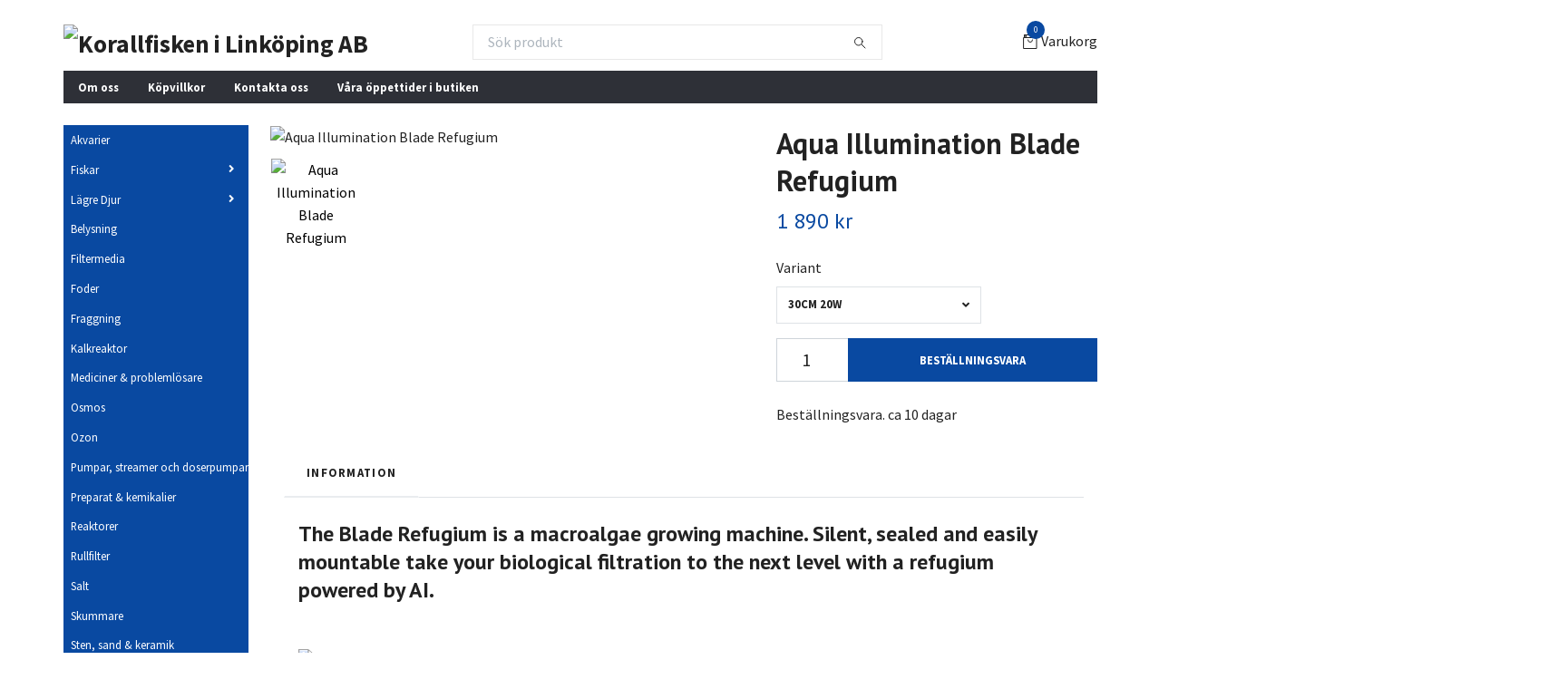

--- FILE ---
content_type: text/html; charset=utf-8
request_url: https://korallfisken.se/belysning/aqua-illumination-blade-refugium
body_size: 13376
content:
<!DOCTYPE html>
<html class="no-javascript" lang="sv">
<head><meta property="ix:host" content="cdn.quickbutik.com/images"><meta http-equiv="Content-Type" content="text/html; charset=utf-8">
<title>Aqua Illumination Blade Refugium - Korallfisken</title>
<meta name="author" content="Quickbutik">
<meta name="description" content="The Blade Refugium is a macroalgae growing machine. Silent, sealed and easily mountable take your biological filtration to the next level with a refugium powere">
<meta property="og:description" content="The Blade Refugium is a macroalgae growing machine. Silent, sealed and easily mountable take your biological filtration to the next level with a refugium powere">
<meta property="og:title" content="Aqua Illumination Blade Refugium - Korallfisken">
<meta property="og:url" content="https://korallfisken.se/belysning/aqua-illumination-blade-refugium">
<meta property="og:site_name" content="Korallfisken i Linköping AB">
<meta property="og:type" content="website">
<meta property="og:image" content="https://cdn.quickbutik.com/images/3022N/products/646546b1aae0f.png?format=webp">
<meta property="twitter:card" content="summary">
<meta property="twitter:title" content="Korallfisken i Linköping AB">
<meta property="twitter:description" content="The Blade Refugium is a macroalgae growing machine. Silent, sealed and easily mountable take your biological filtration to the next level with a refugium powere">
<meta property="twitter:image" content="https://cdn.quickbutik.com/images/3022N/products/646546b1aae0f.png?format=webp">
<meta name="viewport" content="width=device-width, initial-scale=1, maximum-scale=1">
<script>document.documentElement.classList.remove('no-javascript');</script><!-- Vendor Assets --><link rel="stylesheet" href="https://use.fontawesome.com/releases/v5.15.4/css/all.css">
<link href="https://storage.quickbutik.com/templates/swift/css/assets.min.css?35064" rel="stylesheet">
<!-- Theme Stylesheet --><link href="https://storage.quickbutik.com/templates/swift/css/theme-main.css?35064" rel="stylesheet">
<link href="https://storage.quickbutik.com/stores/3022N/templates/swift/css/theme-sub.css?35064" rel="stylesheet">
<link href="https://storage.quickbutik.com/stores/3022N/templates/swift/css/custom.css?35064" rel="stylesheet">
<!-- Google Fonts --><link href="//fonts.googleapis.com/css?family=Source+Sans+Pro:400,700%7CPT+Sans:400,700" rel="stylesheet" type="text/css"  media="all" /><!-- Favicon--><link rel="canonical" href="https://korallfisken.se/belysning/aqua-illumination-blade-refugium">
<!-- Tweaks for older IEs--><!--[if lt IE 9]>
      <script src="https://oss.maxcdn.com/html5shiv/3.7.3/html5shiv.min.js"></script>
      <script src="https://oss.maxcdn.com/respond/1.4.2/respond.min.js"></script
    ><![endif]--><style>.hide { display: none; }</style>
<script type="text/javascript" defer>document.addEventListener('DOMContentLoaded', () => {
    document.body.setAttribute('data-qb-page', 'product');
});</script>
</head>
<body>
    <header class="header">
   
   <!-- Section: Top Bar-->
   <div data-qb-area="top" data-qb-element="" class="top-bar d-none text-sm">
      <div class="container py-2">
         <div class="row align-items-center">
            <div class="col-12 col-lg-auto px-0">
               <ul class="mb-0  d-flex text-center text-sm-left justify-content-center justify-content-lg-start list-unstyled">
                  
                 
                  <!-- Component: Language Dropdown-->

                  <!-- Component: Tax Dropdown-->

                  <!-- Currency Dropdown-->

               </ul>
            </div>

            <!-- Component: Top information -->

         </div>
      </div>
   </div>
   <!-- /Section: Top Bar -->
   <!-- Section: Main Header -->
   <div class="navbar-position"></div>
   <nav data-qb-area="header" data-qb-element="" class="navbar-expand-lg navbar-light ">
      <div class="container pt-lg-4">
         <div class="row">
            <div class="navbar col-12 px-lg-0 py-0">
               <div class="list-inline-item order-0 d-lg-none col-auto p-0 outline-none">
                  <a href="#" data-toggle="modal" data-target="#sidebarLeft" class="text-hover-primary">
                     <svg class="svg-icon navbar-icon">
                        <use xlink:href="#menu-hamburger-1"></use>
                     </svg>
                  </a>
               </div>
               <a data-qb-element="use_logo" href="https://korallfisken.se" title="Korallfisken i Linköping AB"
                  class="navbar-brand order-1 order-lg-1 text-center text-md-left col-auto p-0">
               
               <img alt="Korallfisken i Linköping AB" class="img-fluid img-logo" srcset="https://cdn.quickbutik.com/images/3022N/templates/swift/assets/logo.png?s=35064&auto=format&dpr=1 1x, https://cdn.quickbutik.com/images/3022N/templates/swift/assets/logo.png?s=35064&auto=format&dpr=2 2x, https://cdn.quickbutik.com/images/3022N/templates/swift/assets/logo.png?s=35064&auto=format&dpr=3 3x"
                  src="https://cdn.quickbutik.com/images/3022N/templates/swift/assets/logo.png?s=35064&auto=format">
               </a>
               
               <form data-qb-element="header_showsearch" action="/shop/search" method="get"
                  class="d-lg-flex order-lg-3 d-none my-lg-0 flex-grow-1 top-searchbar text-center col-auto px-4">
                  <div class="search-wrapper input-group">
                     <input data-qb-element="header_searchtext" type="text" name="s" placeholder="Sök produkt" aria-label="Search"
                        aria-describedby="button-search-desktop" class="form-control pl-3 border-0" />
                     <div class="input-group-append ml-0">
                        <button id="button-search-desktop" type="submit" class="btn py-0 btn-underlined border-0">
                           <svg class="svg-icon navbar-icon">
                              <use xlink:href="#search-1"></use>
                           </svg>
                        </button>
                     </div>
                  </div>
               </form>
               
               
               <ul class="list-inline order-2 order-lg-4 mb-0 text-right col-auto p-0 outline-none">
                  <li class="list-inline-item">
                     <a data-qb-element="header_carttext" href="#" data-toggle="modal" data-target="#sidebarCart"
                        class="position-relative text-hover-primary d-flex align-items-center qs-cart-view">
                        <svg class="svg-icon navbar-icon">
                           <use xlink:href="#retail-bag-1"></use>
                        </svg>
                        <div class="navbar-icon-badge icon-count text-white primary-bg basket-count-items">0
                        </div>
                        <span class="d-none d-sm-inline color-text-base">Varukorg
                        </span>
                     </a>
                  </li>
               </ul>
            </div>
         </div>
      </div>
      <div class="container pt-2">
         <div class="row navbar-bg px-0 mainmenu_font_size">
            <ul class="col navbar-nav d-none d-lg-flex mt-lg-0 flex-wrap px-0">
               <li class="nav-item main-top-menu ">
                  <a href="/sidor/om-oss" title="Om oss" class="nav-link ">Om oss</a>
               </li>
               <li class="nav-item main-top-menu ">
                  <a href="/sidor/kop-villkor" title="Köpvillkor" class="nav-link ">Köpvillkor</a>
               </li>
               <li class="nav-item main-top-menu ">
                  <a href="/contact" title="Kontakta oss" class="nav-link ">Kontakta oss</a>
               </li>
               <li class="nav-item main-top-menu ">
                  <a href="/sidor/vara-ppettider-i-butiken" title="Våra öppettider i butiken" class="nav-link ">Våra öppettider i butiken</a>
               </li>
            </ul>
         </div>
      </div>
   </nav>
   <!-- /Section: Main Header -->
</header>
<!-- Section: Top Menu -->
<div id="sidebarLeft" tabindex="-1" role="dialog" aria-hidden="true" class="modal fade modal-left">
   <div role="document" class="modal-dialog">
      <div class="modal-content">
         <div class="modal-header pb-0 border-0 d-block">
            <div class="row">
               <form action="/shop/search" method="get" class="col d-lg-flex w-100 my-lg-0 mb-2 pt-1">
                  <div class="search-wrapper input-group">
                     <input type="text" name="s" placeholder="Sök produkt" aria-label="Search"
                        aria-describedby="button-search" class="form-control pl-3 border-0 mobile-search" />
                     <div class="input-group-append ml-0">
                        <button id="button-search" type="submit" class="btn py-0 btn-underlined border-0">
                           <svg class="svg-icon navbar-icon">
                              <use xlink:href="#search-1"></use>
                           </svg>
                        </button>
                     </div>
                  </div>
               </form>
               <button type="button" data-dismiss="modal" aria-label="Close" class="close col-auto close-rotate">
                  <svg class="svg-icon w-3rem h-3rem svg-icon-light align-middle">
                     <use xlink:href="#close-1"></use>
                  </svg>
               </button>
            </div>
         </div>
         <div class="modal-body pt-0">
            <div class="px-2 pb-5">
               <ul class="nav flex-column">
                  <li class="nav-item ">
                     <a href="/akvarier" title="Akvarier" class="nav-link mobile-nav-link pl-0">Akvarier</a>
                  </li>
                  <li class="nav-item dropdown">
                     <a href="/fiskar" data-toggle="collapse" data-target="#cat62" aria-haspopup="true"
                        aria-expanded="false"
                        class="nav-link mobile-nav-link pl-0 mobile-dropdown-toggle dropdown-toggle">Fiskar</a>
                     <div id="cat62" class="collapse">
                        <ul class="nav flex-column ml-3">
                           <li class="nav-item">
                              <a class="nav-link mobile-nav-link pl-0 show-all" href="/fiskar" title="Fiskar">Visa alla i Fiskar</a>
                           </li>
                           <li class="nav-item">
                              <a href="/fiskar/anthias" class="nav-link mobile-nav-link pl-0 ">Anthias</a>
                           </li>
                           <li class="nav-item">
                              <a href="/fiskar/goby" class="nav-link mobile-nav-link pl-0 ">Blennider och Goby</a>
                           </li>
                           <li class="nav-item">
                              <a href="/fiskar/clownfisk" class="nav-link mobile-nav-link pl-0 ">Clownfisk</a>
                           </li>
                           <li class="nav-item">
                              <a href="/fiskar/dvargaborrar" class="nav-link mobile-nav-link pl-0 ">Dvärgaborrar</a>
                           </li>
                           <li class="nav-item">
                              <a href="/fiskar/dvargkejsare" class="nav-link mobile-nav-link pl-0 ">Dvärgkejsare</a>
                           </li>
                           <li class="nav-item">
                              <a href="/fiskar/filfiskar" class="nav-link mobile-nav-link pl-0 ">Filfiskar</a>
                           </li>
                           <li class="nav-item">
                              <a href="/fiskar/fjarilsfiskar" class="nav-link mobile-nav-link pl-0 ">Fjärilsfiskar</a>
                           </li>
                           <li class="nav-item">
                              <a href="/fiskar/frokenfiskar" class="nav-link mobile-nav-link pl-0 ">Frökenfiskar</a>
                           </li>
                           <li class="nav-item">
                              <a href="/fiskar/kaninfiskar" class="nav-link mobile-nav-link pl-0 ">Kaninfiskar</a>
                           </li>
                           <li class="nav-item">
                              <a href="/fiskar/kardinalfiskar" class="nav-link mobile-nav-link pl-0 ">Kardinalfiskar</a>
                           </li>
                           <li class="nav-item">
                              <a href="/fiskar/kejsare" class="nav-link mobile-nav-link pl-0 ">Kejsare</a>
                           </li>
                           <li class="nav-item">
                              <a href="/fiskar/kirurger" class="nav-link mobile-nav-link pl-0 ">Kirurger</a>
                           </li>
                           <li class="nav-item">
                              <a href="/fiskar/korallvaktare" class="nav-link mobile-nav-link pl-0 ">Korallväktare</a>
                           </li>
                           <li class="nav-item">
                              <a href="/fiskar/mandariner" class="nav-link mobile-nav-link pl-0 ">Mandariner</a>
                           </li>
                           <li class="nav-item">
                              <a href="/fiskar/rovfiskar-mm" class="nav-link mobile-nav-link pl-0 ">Rovfiskar mm</a>
                           </li>
                           <li class="nav-item">
                              <a href="/fiskar/wrassar" class="nav-link mobile-nav-link pl-0 ">Wrassar</a>
                           </li>
                        </ul>
                     </div>
                  </li>
                  <li class="nav-item dropdown">
                     <a href="/lagre-djur" data-toggle="collapse" data-target="#cat63" aria-haspopup="true"
                        aria-expanded="false"
                        class="nav-link mobile-nav-link pl-0 mobile-dropdown-toggle dropdown-toggle">Lägre Djur</a>
                     <div id="cat63" class="collapse">
                        <ul class="nav flex-column ml-3">
                           <li class="nav-item">
                              <a class="nav-link mobile-nav-link pl-0 show-all" href="/lagre-djur" title="Lägre Djur">Visa alla i Lägre Djur</a>
                           </li>
                           <li class="nav-item">
                              <a href="/lagre-djur/anemoner" class="nav-link mobile-nav-link pl-0 ">Anemoner</a>
                           </li>
                           <li class="nav-item">
                              <a href="/lagre-djur/eremitkraftor" class="nav-link mobile-nav-link pl-0 ">Eremitkräftor</a>
                           </li>
                           <li class="nav-item">
                              <a href="/lagre-djur/rakor-krabbor-och-kraftor" class="nav-link mobile-nav-link pl-0 ">Räkor, Krabbor och Kräftor</a>
                           </li>
                           <li class="nav-item">
                              <a href="/lagre-djur/sjoborrar" class="nav-link mobile-nav-link pl-0 ">Sjöborrar</a>
                           </li>
                           <li class="nav-item">
                              <a href="/lagre-djur/sjostjarnor" class="nav-link mobile-nav-link pl-0 ">Sjöstjärnor</a>
                           </li>
                           <li class="nav-item">
                              <a href="/lagre-djur/sniglar" class="nav-link mobile-nav-link pl-0 ">Sniglar</a>
                           </li>
                           <li class="nav-item">
                              <a href="/lagre-djur/tubmaskar" class="nav-link mobile-nav-link pl-0 ">Tubmaskar</a>
                           </li>
                           <li class="nav-item">
                              <a href="/lagre-djur/sjogurkor" class="nav-link mobile-nav-link pl-0 ">Sjögurkor</a>
                           </li>
                        </ul>
                     </div>
                  </li>
                  <li class="nav-item ">
                     <a href="/belysning" title="Belysning" class="nav-link mobile-nav-link pl-0">Belysning</a>
                  </li>
                  <li class="nav-item ">
                     <a href="/filter" title="Filtermedia" class="nav-link mobile-nav-link pl-0">Filtermedia</a>
                  </li>
                  <li class="nav-item ">
                     <a href="/foder" title="Foder" class="nav-link mobile-nav-link pl-0">Foder</a>
                  </li>
                  <li class="nav-item ">
                     <a href="/fraggning" title="Fraggning" class="nav-link mobile-nav-link pl-0">Fraggning</a>
                  </li>
                  <li class="nav-item ">
                     <a href="/kalkreaktor" title="Kalkreaktor" class="nav-link mobile-nav-link pl-0">Kalkreaktor</a>
                  </li>
                  <li class="nav-item ">
                     <a href="/mediciner-problemlosare" title="Mediciner &amp; problemlösare" class="nav-link mobile-nav-link pl-0">Mediciner &amp; problemlösare</a>
                  </li>
                  <li class="nav-item ">
                     <a href="/osmos" title="Osmos" class="nav-link mobile-nav-link pl-0">Osmos</a>
                  </li>
                  <li class="nav-item ">
                     <a href="/ozon" title="Ozon" class="nav-link mobile-nav-link pl-0">Ozon</a>
                  </li>
                  <li class="nav-item ">
                     <a href="/pumpar-streamer" title="Pumpar, streamer och doserpumpar" class="nav-link mobile-nav-link pl-0">Pumpar, streamer och doserpumpar</a>
                  </li>
                  <li class="nav-item ">
                     <a href="/preparat-kemikalier" title="Preparat &amp; kemikalier" class="nav-link mobile-nav-link pl-0">Preparat &amp; kemikalier</a>
                  </li>
                  <li class="nav-item ">
                     <a href="/fosfatfilter" title="Reaktorer" class="nav-link mobile-nav-link pl-0">Reaktorer</a>
                  </li>
                  <li class="nav-item ">
                     <a href="/94-filter" title="Rullfilter" class="nav-link mobile-nav-link pl-0">Rullfilter</a>
                  </li>
                  <li class="nav-item ">
                     <a href="/salt" title="Salt" class="nav-link mobile-nav-link pl-0">Salt</a>
                  </li>
                  <li class="nav-item ">
                     <a href="/skummare" title="Skummare" class="nav-link mobile-nav-link pl-0">Skummare</a>
                  </li>
                  <li class="nav-item ">
                     <a href="/levande-sten" title="Sten, sand &amp; keramik" class="nav-link mobile-nav-link pl-0">Sten, sand &amp; keramik</a>
                  </li>
                  <li class="nav-item ">
                     <a href="/tester" title="Tester" class="nav-link mobile-nav-link pl-0">Tester</a>
                  </li>
                  <li class="nav-item ">
                     <a href="/uv-belysning" title="UV-belysning" class="nav-link mobile-nav-link pl-0">UV-belysning</a>
                  </li>
                  <li class="nav-item ">
                     <a href="/varme-kyla" title="Värme &amp; kyla" class="nav-link mobile-nav-link pl-0">Värme &amp; kyla</a>
                  </li>
                  <li class="nav-item ">
                     <a href="/vattenpafyllare-mm" title="Vattenpåfyllare mm" class="nav-link mobile-nav-link pl-0">Vattenpåfyllare mm</a>
                  </li>
                  <li class="nav-item ">
                     <a href="/akvariedator" title="Akvariedator" class="nav-link mobile-nav-link pl-0">Akvariedator</a>
                  </li>
                  <li class="nav-item ">
                     <a href="/diverse" title="Diverse" class="nav-link mobile-nav-link pl-0">Diverse</a>
                  </li>
                  <li class="nav-item ">
                     <a href="/sidor/om-oss" title="Om oss" class="nav-link mobile-nav-link pl-0">Om oss</a>
                  </li>
                  <li class="nav-item ">
                     <a href="/sidor/kop-villkor" title="Köpvillkor" class="nav-link mobile-nav-link pl-0">Köpvillkor</a>
                  </li>
                  <li class="nav-item ">
                     <a href="/contact" title="Kontakta oss" class="nav-link mobile-nav-link pl-0">Kontakta oss</a>
                  </li>
                  <li class="nav-item ">
                     <a href="/sidor/vara-ppettider-i-butiken" title="Våra öppettider i butiken" class="nav-link mobile-nav-link pl-0">Våra öppettider i butiken</a>
                  </li>
               </ul>
            </div>
         </div>
      </div>
   </div>
</div>
<!-- /Section: Top Menu --><div class="container">
        <div class="row">
        <div data-qb-area="side_elements" data-qb-dynamic-elements="side_elements" class="sidebar  pr-lg-4 pl-lg-0 pt-4  order-lg-1 order-2 col-lg-3">

   
   

   <div data-qb-element="sidemenu" id="categoriesMenu" role="menu" class="expand-lg collapse">
      <ul class="sidebar-icon-menu pb-3 mt-4 mt-lg-0">
         <li class=" sidefont-2" style="background-color: #0949a1;">
            <a href="/akvarier" title="Akvarier" class="pl-2 d-block" style="color: #ffffff;">Akvarier</a>
         </li>
         <li class="py-0">
            <div class="d-flex align-items-center justify-content-between" style="background-color: #0949a1;">
               <a href="/fiskar" class="sidefont-2 col-auto pl-2 pl-0 sidefont-2" style="color: #ffffff;">Fiskar</a>
               <a href="/fiskar" data-toggle="collapse" data-target="#sidecat62" aria-haspopup="true" aria-expanded="false" class="w-100 pl-0 font-weight-bold sidebar-icon-menu-item sidefont-2" style="color: #ffffff;"></a>
            </div>
            <div id="sidecat62" class="collapse pl-3" style="background-color: #f5f7f9;">
               <ul class="nav flex-column mt-0 sidebar-icon-menu sidebar-icon-submenu mb-0 ml-0">
                  <li class="nav-item sidefont-2">
                     <a href="/fiskar/anthias" class="pl-0 d-block " style="color: #222222">Anthias</a>
                  </li>
                  <li class="nav-item sidefont-2">
                     <a href="/fiskar/goby" class="pl-0 d-block " style="color: #222222">Blennider och Goby</a>
                  </li>
                  <li class="nav-item sidefont-2">
                     <a href="/fiskar/clownfisk" class="pl-0 d-block " style="color: #222222">Clownfisk</a>
                  </li>
                  <li class="nav-item sidefont-2">
                     <a href="/fiskar/dvargaborrar" class="pl-0 d-block " style="color: #222222">Dvärgaborrar</a>
                  </li>
                  <li class="nav-item sidefont-2">
                     <a href="/fiskar/dvargkejsare" class="pl-0 d-block " style="color: #222222">Dvärgkejsare</a>
                  </li>
                  <li class="nav-item sidefont-2">
                     <a href="/fiskar/filfiskar" class="pl-0 d-block " style="color: #222222">Filfiskar</a>
                  </li>
                  <li class="nav-item sidefont-2">
                     <a href="/fiskar/fjarilsfiskar" class="pl-0 d-block " style="color: #222222">Fjärilsfiskar</a>
                  </li>
                  <li class="nav-item sidefont-2">
                     <a href="/fiskar/frokenfiskar" class="pl-0 d-block " style="color: #222222">Frökenfiskar</a>
                  </li>
                  <li class="nav-item sidefont-2">
                     <a href="/fiskar/kaninfiskar" class="pl-0 d-block " style="color: #222222">Kaninfiskar</a>
                  </li>
                  <li class="nav-item sidefont-2">
                     <a href="/fiskar/kardinalfiskar" class="pl-0 d-block " style="color: #222222">Kardinalfiskar</a>
                  </li>
                  <li class="nav-item sidefont-2">
                     <a href="/fiskar/kejsare" class="pl-0 d-block " style="color: #222222">Kejsare</a>
                  </li>
                  <li class="nav-item sidefont-2">
                     <a href="/fiskar/kirurger" class="pl-0 d-block " style="color: #222222">Kirurger</a>
                  </li>
                  <li class="nav-item sidefont-2">
                     <a href="/fiskar/korallvaktare" class="pl-0 d-block " style="color: #222222">Korallväktare</a>
                  </li>
                  <li class="nav-item sidefont-2">
                     <a href="/fiskar/mandariner" class="pl-0 d-block " style="color: #222222">Mandariner</a>
                  </li>
                  <li class="nav-item sidefont-2">
                     <a href="/fiskar/rovfiskar-mm" class="pl-0 d-block " style="color: #222222">Rovfiskar mm</a>
                  </li>
                  <li class="nav-item sidefont-2">
                     <a href="/fiskar/wrassar" class="pl-0 d-block " style="color: #222222">Wrassar</a>
                  </li>
               </ul>
            </div>
         </li>
         <li class="py-0">
            <div class="d-flex align-items-center justify-content-between" style="background-color: #0949a1;">
               <a href="/lagre-djur" class="sidefont-2 col-auto pl-2 pl-0 sidefont-2" style="color: #ffffff;">Lägre Djur</a>
               <a href="/lagre-djur" data-toggle="collapse" data-target="#sidecat63" aria-haspopup="true" aria-expanded="false" class="w-100 pl-0 font-weight-bold sidebar-icon-menu-item sidefont-2" style="color: #ffffff;"></a>
            </div>
            <div id="sidecat63" class="collapse pl-3" style="background-color: #f5f7f9;">
               <ul class="nav flex-column mt-0 sidebar-icon-menu sidebar-icon-submenu mb-0 ml-0">
                  <li class="nav-item sidefont-2">
                     <a href="/lagre-djur/anemoner" class="pl-0 d-block " style="color: #222222">Anemoner</a>
                  </li>
                  <li class="nav-item sidefont-2">
                     <a href="/lagre-djur/eremitkraftor" class="pl-0 d-block " style="color: #222222">Eremitkräftor</a>
                  </li>
                  <li class="nav-item sidefont-2">
                     <a href="/lagre-djur/rakor-krabbor-och-kraftor" class="pl-0 d-block " style="color: #222222">Räkor, Krabbor och Kräftor</a>
                  </li>
                  <li class="nav-item sidefont-2">
                     <a href="/lagre-djur/sjoborrar" class="pl-0 d-block " style="color: #222222">Sjöborrar</a>
                  </li>
                  <li class="nav-item sidefont-2">
                     <a href="/lagre-djur/sjostjarnor" class="pl-0 d-block " style="color: #222222">Sjöstjärnor</a>
                  </li>
                  <li class="nav-item sidefont-2">
                     <a href="/lagre-djur/sniglar" class="pl-0 d-block " style="color: #222222">Sniglar</a>
                  </li>
                  <li class="nav-item sidefont-2">
                     <a href="/lagre-djur/tubmaskar" class="pl-0 d-block " style="color: #222222">Tubmaskar</a>
                  </li>
                  <li class="nav-item sidefont-2">
                     <a href="/lagre-djur/sjogurkor" class="pl-0 d-block " style="color: #222222">Sjögurkor</a>
                  </li>
               </ul>
            </div>
         </li>
         <li class=" sidefont-2" style="background-color: #0949a1;">
            <a href="/belysning" title="Belysning" class="pl-2 d-block" style="color: #ffffff;">Belysning</a>
         </li>
         <li class=" sidefont-2" style="background-color: #0949a1;">
            <a href="/filter" title="Filtermedia" class="pl-2 d-block" style="color: #ffffff;">Filtermedia</a>
         </li>
         <li class=" sidefont-2" style="background-color: #0949a1;">
            <a href="/foder" title="Foder" class="pl-2 d-block" style="color: #ffffff;">Foder</a>
         </li>
         <li class=" sidefont-2" style="background-color: #0949a1;">
            <a href="/fraggning" title="Fraggning" class="pl-2 d-block" style="color: #ffffff;">Fraggning</a>
         </li>
         <li class=" sidefont-2" style="background-color: #0949a1;">
            <a href="/kalkreaktor" title="Kalkreaktor" class="pl-2 d-block" style="color: #ffffff;">Kalkreaktor</a>
         </li>
         <li class=" sidefont-2" style="background-color: #0949a1;">
            <a href="/mediciner-problemlosare" title="Mediciner &amp; problemlösare" class="pl-2 d-block" style="color: #ffffff;">Mediciner &amp; problemlösare</a>
         </li>
         <li class=" sidefont-2" style="background-color: #0949a1;">
            <a href="/osmos" title="Osmos" class="pl-2 d-block" style="color: #ffffff;">Osmos</a>
         </li>
         <li class=" sidefont-2" style="background-color: #0949a1;">
            <a href="/ozon" title="Ozon" class="pl-2 d-block" style="color: #ffffff;">Ozon</a>
         </li>
         <li class=" sidefont-2" style="background-color: #0949a1;">
            <a href="/pumpar-streamer" title="Pumpar, streamer och doserpumpar" class="pl-2 d-block" style="color: #ffffff;">Pumpar, streamer och doserpumpar</a>
         </li>
         <li class=" sidefont-2" style="background-color: #0949a1;">
            <a href="/preparat-kemikalier" title="Preparat &amp; kemikalier" class="pl-2 d-block" style="color: #ffffff;">Preparat &amp; kemikalier</a>
         </li>
         <li class=" sidefont-2" style="background-color: #0949a1;">
            <a href="/fosfatfilter" title="Reaktorer" class="pl-2 d-block" style="color: #ffffff;">Reaktorer</a>
         </li>
         <li class=" sidefont-2" style="background-color: #0949a1;">
            <a href="/94-filter" title="Rullfilter" class="pl-2 d-block" style="color: #ffffff;">Rullfilter</a>
         </li>
         <li class=" sidefont-2" style="background-color: #0949a1;">
            <a href="/salt" title="Salt" class="pl-2 d-block" style="color: #ffffff;">Salt</a>
         </li>
         <li class=" sidefont-2" style="background-color: #0949a1;">
            <a href="/skummare" title="Skummare" class="pl-2 d-block" style="color: #ffffff;">Skummare</a>
         </li>
         <li class=" sidefont-2" style="background-color: #0949a1;">
            <a href="/levande-sten" title="Sten, sand &amp; keramik" class="pl-2 d-block" style="color: #ffffff;">Sten, sand &amp; keramik</a>
         </li>
         <li class=" sidefont-2" style="background-color: #0949a1;">
            <a href="/tester" title="Tester" class="pl-2 d-block" style="color: #ffffff;">Tester</a>
         </li>
         <li class=" sidefont-2" style="background-color: #0949a1;">
            <a href="/uv-belysning" title="UV-belysning" class="pl-2 d-block" style="color: #ffffff;">UV-belysning</a>
         </li>
         <li class=" sidefont-2" style="background-color: #0949a1;">
            <a href="/varme-kyla" title="Värme &amp; kyla" class="pl-2 d-block" style="color: #ffffff;">Värme &amp; kyla</a>
         </li>
         <li class=" sidefont-2" style="background-color: #0949a1;">
            <a href="/vattenpafyllare-mm" title="Vattenpåfyllare mm" class="pl-2 d-block" style="color: #ffffff;">Vattenpåfyllare mm</a>
         </li>
         <li class=" sidefont-2" style="background-color: #0949a1;">
            <a href="/akvariedator" title="Akvariedator" class="pl-2 d-block" style="color: #ffffff;">Akvariedator</a>
         </li>
         <li class=" sidefont-2" style="background-color: #0949a1;">
            <a href="/diverse" title="Diverse" class="pl-2 d-block" style="color: #ffffff;">Diverse</a>
         </li>
      </ul>
   </div>






</div>
<div class="px-lg-0 col-lg-9 main-content  order-lg-2 order-1">
        <!-- Main Product Detail Content -->
  <article data-qb-area="product" data-qb-element="" id="product" class="py-0 py-lg-4" itemscope itemtype="http://schema.org/Product">
    <div class="row">
      <div class="col-lg-7 order-1">

        <!-- Container for ribbons -->
        <div class="position-relative product m-0" data-pid="636"><div></div></div>

        <div class="detail-carousel">
          <div id="detailSlider" class="swiper-container detail-slider photoswipe-gallery">
            <!-- Additional required wrapper-->
            <div class="swiper-wrapper">

              <!-- Slides-->
              <div class="swiper-slide qs-product-image1082" data-thumb="https://cdn.quickbutik.com/images/3022N/products/646546b1aae0f.png">
                <a href="https://cdn.quickbutik.com/images/3022N/products/646546b1aae0f.png"
                  data-caption="Aqua Illumination Blade Refugium"
                  data-toggle="photoswipe" data-width="1200" data-height="1200" class="btn btn-photoswipe">
                  <svg class="svg-icon svg-icon-heavy">
                    <use xlink:href="#expand-1"></use>
                  </svg></a>
                <div data-toggle="zoom" 
                  data-image="https://cdn.quickbutik.com/images/3022N/products/646546b1aae0f.png?auto=format">
                  <img srcset="https://cdn.quickbutik.com/images/3022N/products/646546b1aae0f.png?auto=format&dpr=1 1x, https://cdn.quickbutik.com/images/3022N/products/646546b1aae0f.png?auto=format&dpr=2 2x, https://cdn.quickbutik.com/images/3022N/products/646546b1aae0f.png?auto=format&dpr=3 3x" src="https://cdn.quickbutik.com/images/3022N/products/646546b1aae0f.png?auto=format"
                    alt="Aqua Illumination Blade Refugium"
                    class="img-fluid " />
                </div>
              </div>
            </div>
          </div>

          <meta itemprop="image" content="https://cdn.quickbutik.com/images/3022N/products/646546b1aae0f.png">
        </div>
        <div data-swiper="#detailSlider" class="swiper-thumbs">
          <button class="swiper-thumb-item detail-thumb-item mb-3 active qs-product-image1082"
            data-thumb="https://cdn.quickbutik.com/images/3022N/products/646546b1aae0f.png">
            <img srcset="https://cdn.quickbutik.com/images/3022N/products/646546b1aae0f.png?auto=format&dpr=1 1x, https://cdn.quickbutik.com/images/3022N/products/646546b1aae0f.png?auto=format&dpr=2 2x, https://cdn.quickbutik.com/images/3022N/products/646546b1aae0f.png?auto=format&dpr=3 3x" src="https://cdn.quickbutik.com/images/3022N/products/646546b1aae0f.png?auto=format"
              alt="Aqua Illumination Blade Refugium" class="img-fluid" />
          </button>
        </div>
      </div>

      <div class="col-lg-5 pl-lg-4 order-2">
        <h1 class="h2" itemprop="name">Aqua Illumination Blade Refugium</h1>

        <div class="d-flex flex-column flex-sm-row align-items-sm-center justify-content-sm-between mb-4">
          <ul class="list-inline mb-2 mb-sm-0" data-qb-selector="product-price-container">
            <li class="list-inline-item h4 font-weight-light mb-0 product-price qs-product-price w-100">
              1 890 kr</li>
          </ul>

          <div itemprop="offers" itemscope itemtype="http://schema.org/Offer">
            <meta itemprop="price" content="1890.00">

            <meta itemprop="itemCondition" content="http://schema.org/NewCondition">
            <meta itemprop="priceCurrency" content="SEK">
            <link itemprop="availability"
              href="http://schema.org/InStock">
            <meta itemprop="url" content="https://korallfisken.se/belysning/aqua-illumination-blade-refugium">
          </div>

          <meta itemprop="sku" content="636">



        </div>


        <div class="product_description product-description-wrapper">


        </div>


        <form class="qs-cart form" method="post">
          <input type="hidden" class="qs-cart-pid" value="636">
          <input type="hidden" class="qs-cart-price" value="1890.00">

          <div class="row">
            <div class="col-md-8">
              <div class="form-group">
                <div class="controls">
                  <label>Variant</label>
                  <br />
                  <select class="qs-cart-option form-control selectpicker" name="qs-cart-option"
                    data-style="btn-selectpicker">
                    <option value="765" data-name="30cm 20W">30cm 20W</option>
                  </select>
                </div>
              </div>
            </div>
          </div>


          <div class="input-group w-100 mb-4 addCart">
            <input data-qb-element="productpage_show_amount" name="qs-cart-qty"
              type="number"
              min="1" value="1" class="form-control form-control-lg detail-quantity qs-cart-qty" />
            <div class="input-group-append flex-grow-1">
              <button data-qb-element="product_ctabtn_text" name="checkout" data-unavailable-txt="Varianten är inte tillgänglig." type="submit"
                class="btn product-btn-addcart btn-block qs-cart-submit qty-cart-submit">
                <i class="fa fa-shopping-cart mr-2"></i>Lägg i korgen
              </button>
            </div>
          </div>
        </form>

        
        <div data-qb-element="productpage_show_stockqty" class="product-current-stock-qty-box" style="display: none;">
            <small>Lagersaldo:</small>
            <small class="product-stock-balance product-current-stock-qty"></small>
        </div>
        

        
        

      </div>
    </div>

    <!-- Product description, Content sections & Reviews -->
    <section class="mt-4">
      <div class="container">
        <ul role="tablist" class="nav nav-tabs flex-sm-row">
          
          <!-- Description tab -->
          <li class="nav-item">
            <a data-toggle="tab" href="#description" role="tab"
              data-qb-element="product_desc_text"              
              class="nav-link detail-nav-link ">
              Information
            </a>
          </li>
          
          <!-- Product Content section tabs -->

          <!-- Reviews tab -->
          
        </ul>
        <div class="tab-content py-4">

          <!-- Description -->
          <div id="description" role="tabpanel" class="tab-pane fade show active px-3">
            <div class="row">
              <div class="col" itemprop="description" content="The Blade Refugium is a macroalgae growing machine. Silent, sealed and easily mountable take your biological filtration to the next level with a refugium powere">
                <h4>The Blade Refugium is a macroalgae growing machine. Silent, sealed and easily mountable take your biological filtration to the next level with a refugium powered by AI.</h4><p><br></p><p><img src="https://www.aquaillumination.com/wp-content/uploads/2022/11/Blade-Refugium-spectrum.webp" width="865" height="732" alt="AI Blade Refugium spectrum" data-lazy-srcset="https://www.aquaillumination.com/wp-content/uploads/2022/11/Blade-Refugium-spectrum.webp 865w,https://www.aquaillumination.com/wp-content/uploads/2022/11/Blade-Refugium-spectrum-300x254.webp 300w,https://www.aquaillumination.com/wp-content/uploads/2022/11/Blade-Refugium-spectrum-768x650.webp 768w,https://www.aquaillumination.com/wp-content/uploads/2022/11/Blade-Refugium-spectrum-350x296.webp 350w" data-lazy-sizes="(max-width: 865px) 100vw, 865px" data-lazy-src="https://www.aquaillumination.com/wp-content/uploads/2022/11/Blade-Refugium-spectrum.webp" data-ll-status="loaded" sizes="(max-width: 865px) 100vw, 865px" srcset="https://www.aquaillumination.com/wp-content/uploads/2022/11/Blade-Refugium-spectrum.webp 865w, <a href=" class="fr-fic fr-dii"></p><h2>Refugium Spectrum</h2><p>A hardcore horticultural spectrum of red and blue will not win any beauty contest, it will however, grow macroalgae. Nutrient-consuming macroalgae will flourish under the right conditions and the right lighting. The Blade Refugium delivers this highly targeted spectrum.<span>&nbsp;</span></p><p><img src="https://www.aquaillumination.com/wp-content/uploads/2023/02/ai-blade-ledLayout-refugium.webp" width="800" height="300" alt="AI Blade Refugium LED Layout" data-lazy-srcset="https://www.aquaillumination.com/wp-content/uploads/2023/02/ai-blade-ledLayout-refugium.webp 800w,https://www.aquaillumination.com/wp-content/uploads/2023/02/ai-blade-ledLayout-refugium-300x113.webp 300w,https://www.aquaillumination.com/wp-content/uploads/2023/02/ai-blade-ledLayout-refugium-768x288.webp 768w,https://www.aquaillumination.com/wp-content/uploads/2023/02/ai-blade-ledLayout-refugium-350x131.webp 350w" data-lazy-sizes="(max-width: 800px) 100vw, 800px" data-lazy-src="https://www.aquaillumination.com/wp-content/uploads/2023/02/ai-blade-ledLayout-refugium.webp" data-ll-status="loaded" sizes="(max-width: 800px) 100vw, 800px" srcset="https://www.aquaillumination.com/wp-content/uploads/2023/02/ai-blade-ledLayout-refugium.webp 800w, <a href=" class="fr-fic fr-dii"></p><h3>LEDs</h3><p>The AI Blade® Refugium utilizes the latest LED technology from leading manufacturers, arranged to provide the best performance.</p><ul><li>6 – Red</li><li>6 – Royal Blue</li><li>6 – Cool White</li><li>6 – 430nm</li></ul><p><img src="https://www.aquaillumination.com/wp-content/uploads/2022/11/ai-saddle-edgefield-1400px.webp" width="1400" height="559" alt="EdgeField Optics" data-lazy-srcset="https://www.aquaillumination.com/wp-content/uploads/2022/11/ai-saddle-edgefield-1400px.webp 1400w,https://www.aquaillumination.com/wp-content/uploads/2022/11/ai-saddle-edgefield-1400px-300x120.webp 300w,https://www.aquaillumination.com/wp-content/uploads/2022/11/ai-saddle-edgefield-1400px-1024x409.webp 1024w,https://www.aquaillumination.com/wp-content/uploads/2022/11/ai-saddle-edgefield-1400px-768x307.webp 768w,https://www.aquaillumination.com/wp-content/uploads/2022/11/ai-saddle-edgefield-1400px-350x140.webp 350w" data-lazy-sizes="(max-width: 1400px) 100vw, 1400px" data-lazy-src="https://www.aquaillumination.com/wp-content/uploads/2022/11/ai-saddle-edgefield-1400px.webp" data-ll-status="loaded" sizes="(max-width: 1400px) 100vw, 1400px" srcset="https://www.aquaillumination.com/wp-content/uploads/2022/11/ai-saddle-edgefield-1400px.webp 1400w, <a href=" class="fr-fic fr-dii"></p><h3>EdgeField™ Optics</h3><p>Optics are one of the most important components of an advanced lighting system. &nbsp;Edgefield™ technology incorporated in the Blade delivers even PAR, smooth color mixing and exceptional spread.</p><p><span>Edgefield optics, designed exclusively for the Blade, provide an incredible, 95 degree spread while achieving unmatched light mixing along the length of the blade. The specular exit surface presents a crisp and natural shimmer in your aquarium.</span></p><h3><strong>Mounting Included</strong></h3><p>The Blade Refugium includes the Low Profile Tank Rest. The tank rest extends up to 4.5 inches on either side of the blade (for a total of 9 inches). Different application? No problem, the Blade has many other mounting options available.</p><p><img src="https://www.aquaillumination.com/wp-content/uploads/2022/11/ip66_rated_shield-1.webp" width="600" height="600" alt="IP66 Rated" data-lazy-srcset="https://www.aquaillumination.com/wp-content/uploads/2022/11/ip66_rated_shield-1.webp 600w,https://www.aquaillumination.com/wp-content/uploads/2022/11/ip66_rated_shield-1-300x300.webp 300w,https://www.aquaillumination.com/wp-content/uploads/2022/11/ip66_rated_shield-1-150x150.webp 150w,https://www.aquaillumination.com/wp-content/uploads/2022/11/ip66_rated_shield-1-350x350.webp 350w,https://www.aquaillumination.com/wp-content/uploads/2022/11/ip66_rated_shield-1-348x348.webp 348w" data-lazy-sizes="(max-width: 600px) 100vw, 600px" data-lazy-src="https://www.aquaillumination.com/wp-content/uploads/2022/11/ip66_rated_shield-1.webp" data-ll-status="loaded" sizes="(max-width: 600px) 100vw, 600px" srcset="https://www.aquaillumination.com/wp-content/uploads/2022/11/ip66_rated_shield-1.webp 600w, <a href=" class="fr-fic fr-dii"></p><h2>Water Resistant</h2><p>Blade is not only versatile but built to last in the harsh-environment of marine aquariums. Blade meets IP66 standards which indicate the highest protection against particles and a high level of protection against water.</p><h2>Silent Running</h2><p>The Blade incorporates a highly efficient heat sink design. Passive cooling means no fan and no air movement or fan noise. This makes the Blade ideal for lighting aquariums in living spaces where less noise is a big plus.</p><ul><li data-tab-id="tab-1668537527-1-77" data-tab-o-id="1668537527-1-77"><a data-toggle="tab" href="https://www.aquaillumination.com/products/blade-refugium#tab-1668537527-1-77">3 Lights</a></li><li data-tab-id="tab-1668537527-2-25" data-tab-o-id="1668537527-2-25"><a data-toggle="tab" href="https://www.aquaillumination.com/products/blade-refugium#tab-1668537527-2-25"><span>4 Lights</span></a></li><li data-tab-id="tab-1668537587976-2-4" data-tab-o-id="1668537587976-2-4"><a data-toggle="tab" href="https://www.aquaillumination.com/products/blade-refugium#tab-1668537587976-2-4">6 Lights</a></li></ul><p><br></p><h2><br></h2><h2>Simple Built-in Control</h2><p>All AI devices include smart control standard. Use the myAI® app on any iOS or Android device to easily set up or program your AI equipment.</p><ul><li data-tab-id="tab-1672773847-2-71" data-tab-o-id="1672773847-2-71"><a data-toggle="tab" href="https://www.aquaillumination.com/products/blade-refugium#tab-1672773847-2-71">myAI</a></li><li data-tab-id="tab-1672776071046-2-3" data-tab-o-id="1672776071046-2-3"><a data-toggle="tab" href="https://www.aquaillumination.com/products/blade-refugium#tab-1672776071046-2-3"><span>Mobius</span></a></li></ul><p><a href="https://itunes.apple.com/us/app/myai/id731463335?mt=8%20_blank" target="_blank"><img src="https://www.aquaillumination.com/wp-content/uploads/2019/04/icon_myAI_app_60.png" width="62" height="62" alt="" data-lazy-src="https://www.aquaillumination.com/wp-content/uploads/2019/04/icon_myAI_app_60.png" data-ll-status="loaded" class="fr-fic fr-dii"></a><a href="https://itunes.apple.com/us/app/myai/id731463335?mt=8%20_blank" target="_blank"><img src="https://www.aquaillumination.com/wp-content/uploads/2019/02/Download_on_the_App_Store_Badge_US-UK_135x40.svg" alt="" data-lazy-src="https://www.aquaillumination.com/wp-content/uploads/2019/02/Download_on_the_App_Store_Badge_US-UK_135x40.svg" data-ll-status="loaded" class="fr-fic fr-dii"></a><a href="https://play.google.com/store/apps/details?id=com.aquaillumination.prime" target="_blank"><img src="https://www.aquaillumination.com/wp-content/uploads/2019/02/google_play.svg" alt="" data-lazy-src="https://www.aquaillumination.com/wp-content/uploads/2019/02/google_play.svg" data-ll-status="loaded" class="fr-fic fr-dii"></a></p><p><img src="https://www.aquaillumination.com/wp-content/uploads/2022/12/myAI_mobius_devices_2022@Half-1.webp" width="2264" height="1502" alt="" data-lazy-srcset="https://www.aquaillumination.com/wp-content/uploads/2022/12/myAI_mobius_devices_2022@Half-1.webp 2264w,https://www.aquaillumination.com/wp-content/uploads/2022/12/myAI_mobius_devices_2022@Half-1-300x199.webp 300w,https://www.aquaillumination.com/wp-content/uploads/2022/12/myAI_mobius_devices_2022@Half-1-1024x679.webp 1024w,https://www.aquaillumination.com/wp-content/uploads/2022/12/myAI_mobius_devices_2022@Half-1-768x510.webp 768w,https://www.aquaillumination.com/wp-content/uploads/2022/12/myAI_mobius_devices_2022@Half-1-1536x1019.webp 1536w,https://www.aquaillumination.com/wp-content/uploads/2022/12/myAI_mobius_devices_2022@Half-1-2048x1359.webp 2048w,https://www.aquaillumination.com/wp-content/uploads/2022/12/myAI_mobius_devices_2022@Half-1-350x232.webp 350w" data-lazy-sizes="(max-width: 2264px) 100vw, 2264px" data-lazy-src="https://www.aquaillumination.com/wp-content/uploads/2022/12/myAI_mobius_devices_2022@Half-1.webp" data-ll-status="loaded" sizes="(max-width: 2264px) 100vw, 2264px" srcset="https://www.aquaillumination.com/wp-content/uploads/2022/12/myAI_mobius_devices_2022@Half-1.webp 2264w, <a href=" class="fr-fic fr-dii"></p>
              </div>
            </div>
          </div>

          <!-- Product content sections -->

          <!-- Reviews tab -->
          <div id="reviews" role="tabpanel" class="tab-pane fade px-3">
            <div class="row mb-5">
              <div class="col">
                <div id="share"></div>
              </div>
            </div>
          </div>
        </div>
      </div>
    </section>
  </article>











<div data-qb-element="productpage_rp_title" class="container">
  <hr data-content="Relaterade produkter" class="mt-6 hr-text text-lg font-weight-bold color-text-base" />
</div>

<div data-qb-element="use_productpage_rp" data-aos="" data-aos-delay="0">
  <section class="py-4 undefined">
    <div class="container">
      <div class="position-relative">
        <!-- Similar Items Slider-->
        <div class="swiper-container similar-slider">
          <div class="swiper-wrapper">
            
            <!-- similar item slide-->
            <div class="p-1 swiper-slide">
              <!-- product-->
              <div>
                <div class="product" data-pid="282">
                  
                  <!-- Container for ribbons -->
                  <div class="position-relative" style="left:-15px"></div>

                  <div class="product-image mb-md-3">
                    <a href="/belysning/prime-flex-arm" title="Prime Flex Arm">
                      <div class="product-swap-image">
                        <img
                          srcset="https://cdn.quickbutik.com/images/3022N/products/5e52d96b6483a.jpeg?w=250&h=250&fit=crop&auto=format&dpr=1 1x, https://cdn.quickbutik.com/images/3022N/products/5e52d96b6483a.jpeg?w=250&h=250&fit=crop&auto=format&dpr=2 2x, https://cdn.quickbutik.com/images/3022N/products/5e52d96b6483a.jpeg?w=250&h=250&fit=crop&auto=format&dpr=3 3x"
                          src="https://cdn.quickbutik.com/images/3022N/products/5e52d96b6483a.jpeg?w=250&h=250&fit=crop&auto=format"
                          alt="Prime Flex Arm"
                          class="img-fluid product-swap-image-front w-100 mw-100" />
                        <img
                          srcset="https://cdn.quickbutik.com/images/3022N/products/5e52d96b6483a.jpeg?w=250&h=250&fit=crop&auto=format&dpr=1 1x, https://cdn.quickbutik.com/images/3022N/products/5e52d96b6483a.jpeg?w=250&h=250&fit=crop&auto=format&dpr=2 2x, https://cdn.quickbutik.com/images/3022N/products/5e52d96b6483a.jpeg?w=250&h=250&fit=crop&auto=format&dpr=3 3x"
                          src="https://cdn.quickbutik.com/images/3022N/products/5e52d96b6483a.jpeg?w=250&h=250&fit=crop&auto=format"
                          alt="Prime Flex Arm" class="img-fluid w-100 mw-100" />
                      </div>
                    </a>
                  </div>

                  <div class="position-relative">
                    <h3 class="text-base mb-1"><a class="color-text-base" href="/belysning/prime-flex-arm">Prime Flex Arm</a></h3>
                    <span class="product-price">480 kr</span>

                    <!-- Reviews container -->
                    <div class="d-flex" data-qb-selector="product-apps-reviews-item-reviews"></div>
                  </div>
                </div>
              </div>
              <!-- /product   -->
            </div>
            <!-- similar item slide-->
            <div class="p-1 swiper-slide">
              <!-- product-->
              <div>
                <div class="product" data-pid="331">
                  
                  <!-- Container for ribbons -->
                  <div class="position-relative" style="left:-15px"></div>

                  <div class="product-image mb-md-3">
                    <a href="/belysning/dd-ai-hydra-mount-system-single-arm" title="D&amp;D AI Hydra Mount System Single Arm HMSSA">
                      <div class="product-swap-image">
                        <img
                          srcset="https://cdn.quickbutik.com/images/3022N/products/604e5f2a8c486.png?w=250&h=250&fit=crop&auto=format&dpr=1 1x, https://cdn.quickbutik.com/images/3022N/products/604e5f2a8c486.png?w=250&h=250&fit=crop&auto=format&dpr=2 2x, https://cdn.quickbutik.com/images/3022N/products/604e5f2a8c486.png?w=250&h=250&fit=crop&auto=format&dpr=3 3x"
                          src="https://cdn.quickbutik.com/images/3022N/products/604e5f2a8c486.png?w=250&h=250&fit=crop&auto=format"
                          alt="D&amp;D AI Hydra Mount System Single Arm HMSSA"
                          class="img-fluid product-swap-image-front w-100 mw-100" />
                        <img
                          srcset="https://cdn.quickbutik.com/images/3022N/products/604e5f2a8c486.png?w=250&h=250&fit=crop&auto=format&dpr=1 1x, https://cdn.quickbutik.com/images/3022N/products/604e5f2a8c486.png?w=250&h=250&fit=crop&auto=format&dpr=2 2x, https://cdn.quickbutik.com/images/3022N/products/604e5f2a8c486.png?w=250&h=250&fit=crop&auto=format&dpr=3 3x"
                          src="https://cdn.quickbutik.com/images/3022N/products/604e5f2a8c486.png?w=250&h=250&fit=crop&auto=format"
                          alt="D&amp;D AI Hydra Mount System Single Arm HMSSA" class="img-fluid w-100 mw-100" />
                      </div>
                    </a>
                  </div>

                  <div class="position-relative">
                    <h3 class="text-base mb-1"><a class="color-text-base" href="/belysning/dd-ai-hydra-mount-system-single-arm">D&amp;D AI Hydra Mount System Single Arm HMSSA</a></h3>
                    <span class="product-price">1 295 kr</span>

                    <!-- Reviews container -->
                    <div class="d-flex" data-qb-selector="product-apps-reviews-item-reviews"></div>
                  </div>
                </div>
              </div>
              <!-- /product   -->
            </div>
            <!-- similar item slide-->
            <div class="p-1 swiper-slide">
              <!-- product-->
              <div>
                <div class="product" data-pid="727">
                  
                  <!-- Container for ribbons -->
                  <div class="position-relative" style="left:-15px"></div>

                  <div class="product-image mb-md-3">
                    <a href="/front-page/aqua-illumination-hydra-edge-reef" title="Aqua Illumination Hydra Edge Reef">
                      <div class="product-swap-image">
                        <img
                          srcset="https://cdn.quickbutik.com/images/3022N/products/67c622987a0e3.png?w=250&h=250&fit=crop&auto=format&dpr=1 1x, https://cdn.quickbutik.com/images/3022N/products/67c622987a0e3.png?w=250&h=250&fit=crop&auto=format&dpr=2 2x, https://cdn.quickbutik.com/images/3022N/products/67c622987a0e3.png?w=250&h=250&fit=crop&auto=format&dpr=3 3x"
                          src="https://cdn.quickbutik.com/images/3022N/products/67c622987a0e3.png?w=250&h=250&fit=crop&auto=format"
                          alt="Aqua Illumination Hydra Edge Reef"
                          class="img-fluid product-swap-image-front w-100 mw-100" />
                        <img
                          srcset="https://cdn.quickbutik.com/images/3022N/products/67c623d05886b.png?w=250&h=250&fit=crop&auto=format&dpr=1 1x, https://cdn.quickbutik.com/images/3022N/products/67c623d05886b.png?w=250&h=250&fit=crop&auto=format&dpr=2 2x, https://cdn.quickbutik.com/images/3022N/products/67c623d05886b.png?w=250&h=250&fit=crop&auto=format&dpr=3 3x"
                          src="https://cdn.quickbutik.com/images/3022N/products/67c623d05886b.png?w=250&h=250&fit=crop&auto=format"
                          alt="Aqua Illumination Hydra Edge Reef" class="img-fluid product-swap-image-back w-100 mw-100" />
                      </div>
                    </a>
                  </div>

                  <div class="position-relative">
                    <h3 class="text-base mb-1"><a class="color-text-base" href="/front-page/aqua-illumination-hydra-edge-reef">Aqua Illumination Hydra Edge Reef</a></h3>
                    <span class="product-price">5 700 kr</span>

                    <!-- Reviews container -->
                    <div class="d-flex" data-qb-selector="product-apps-reviews-item-reviews"></div>
                  </div>
                </div>
              </div>
              <!-- /product   -->
            </div>
            <!-- similar item slide-->
            <div class="p-1 swiper-slide">
              <!-- product-->
              <div>
                <div class="product" data-pid="730">
                  
                  <!-- Container for ribbons -->
                  <div class="position-relative" style="left:-15px"></div>

                  <div class="product-image mb-md-3">
                    <a href="/front-page/79-aqua-illumination-hydra-edge-freshwater" title="Aqua Illumination Hydra Edge Freshwater">
                      <div class="product-swap-image">
                        <img
                          srcset="https://cdn.quickbutik.com/images/3022N/products/67c62757250f7.png?w=250&h=250&fit=crop&auto=format&dpr=1 1x, https://cdn.quickbutik.com/images/3022N/products/67c62757250f7.png?w=250&h=250&fit=crop&auto=format&dpr=2 2x, https://cdn.quickbutik.com/images/3022N/products/67c62757250f7.png?w=250&h=250&fit=crop&auto=format&dpr=3 3x"
                          src="https://cdn.quickbutik.com/images/3022N/products/67c62757250f7.png?w=250&h=250&fit=crop&auto=format"
                          alt="Aqua Illumination Hydra Edge Freshwater"
                          class="img-fluid product-swap-image-front w-100 mw-100" />
                        <img
                          srcset="https://cdn.quickbutik.com/images/3022N/products/67c6287c2d728.png?w=250&h=250&fit=crop&auto=format&dpr=1 1x, https://cdn.quickbutik.com/images/3022N/products/67c6287c2d728.png?w=250&h=250&fit=crop&auto=format&dpr=2 2x, https://cdn.quickbutik.com/images/3022N/products/67c6287c2d728.png?w=250&h=250&fit=crop&auto=format&dpr=3 3x"
                          src="https://cdn.quickbutik.com/images/3022N/products/67c6287c2d728.png?w=250&h=250&fit=crop&auto=format"
                          alt="Aqua Illumination Hydra Edge Freshwater" class="img-fluid product-swap-image-back w-100 mw-100" />
                      </div>
                    </a>
                  </div>

                  <div class="position-relative">
                    <h3 class="text-base mb-1"><a class="color-text-base" href="/front-page/79-aqua-illumination-hydra-edge-freshwater">Aqua Illumination Hydra Edge Freshwater</a></h3>
                    <span class="product-price">4 400 kr</span>

                    <!-- Reviews container -->
                    <div class="d-flex" data-qb-selector="product-apps-reviews-item-reviews"></div>
                  </div>
                </div>
              </div>
              <!-- /product   -->
            </div>
            <!-- similar item slide-->
            <div class="p-1 swiper-slide">
              <!-- product-->
              <div>
                <div class="product" data-pid="634">
                  
                  <!-- Container for ribbons -->
                  <div class="position-relative" style="left:-15px"></div>

                  <div class="product-image mb-md-3">
                    <a href="/front-page/aqua-illumination-blade-coral-grow" title="Aqua Illumination Blade Coral Growth">
                      <div class="product-swap-image">
                        <img
                          srcset="https://cdn.quickbutik.com/images/3022N/products/64653f9d8c61a.png?w=250&h=250&fit=crop&auto=format&dpr=1 1x, https://cdn.quickbutik.com/images/3022N/products/64653f9d8c61a.png?w=250&h=250&fit=crop&auto=format&dpr=2 2x, https://cdn.quickbutik.com/images/3022N/products/64653f9d8c61a.png?w=250&h=250&fit=crop&auto=format&dpr=3 3x"
                          src="https://cdn.quickbutik.com/images/3022N/products/64653f9d8c61a.png?w=250&h=250&fit=crop&auto=format"
                          alt="Aqua Illumination Blade Coral Growth"
                          class="img-fluid product-swap-image-front w-100 mw-100" />
                        <img
                          srcset="https://cdn.quickbutik.com/images/3022N/products/64653f9d8c61a.png?w=250&h=250&fit=crop&auto=format&dpr=1 1x, https://cdn.quickbutik.com/images/3022N/products/64653f9d8c61a.png?w=250&h=250&fit=crop&auto=format&dpr=2 2x, https://cdn.quickbutik.com/images/3022N/products/64653f9d8c61a.png?w=250&h=250&fit=crop&auto=format&dpr=3 3x"
                          src="https://cdn.quickbutik.com/images/3022N/products/64653f9d8c61a.png?w=250&h=250&fit=crop&auto=format"
                          alt="Aqua Illumination Blade Coral Growth" class="img-fluid w-100 mw-100" />
                      </div>
                    </a>
                  </div>

                  <div class="position-relative">
                    <h3 class="text-base mb-1"><a class="color-text-base" href="/front-page/aqua-illumination-blade-coral-grow">Aqua Illumination Blade Coral Growth</a></h3>
                    <span class="product-price">1 750 kr</span>

                    <!-- Reviews container -->
                    <div class="d-flex" data-qb-selector="product-apps-reviews-item-reviews"></div>
                  </div>
                </div>
              </div>
              <!-- /product   -->
            </div>
          </div>
          <div class="swiper-pagination"> </div>
        </div>
        <div class="swiper-outside-nav align-with-products">
          <div class="similarPrev swiper-button-prev"></div>
          <div class="similarNext swiper-button-next"></div>
        </div>
      </div>
    </div>
  </section>
</div>

</div>
    
    </div>
    </div>
    
    <!-- Sidebar Cart Modal-->
<div id="sidebarCart" tabindex="-1" role="dialog" class="modal fade modal-right cart-sidebar">
  <div role="document" class="modal-dialog">
    <div class="modal-content sidebar-cart-content">
      <div class="modal-header pb-0 border-0">
        <h3 class="ml-3 color-text-base">Varukorg</h3>
        <button type="button" data-dismiss="modal" aria-label="Stäng"
          class="close modal-close close-rotate">
          <svg class="svg-icon w-3rem h-3rem svg-icon-light align-middle">
            <use xlink:href="#close-1"></use>
          </svg>
        </button>
      </div>
      <div class="modal-body sidebar-cart-body">
        <!-- Cart messages -->
        <div class="qs-cart-message"></div>
        
        <!-- Empty cart snippet-->
        
        <!-- In case of empty cart - display this snippet + remove .d-none-->
        <div class="qs-cart-empty  text-center mb-5">
          <svg class="svg-icon w-3rem h-3rem svg-icon-light mb-4 opacity-7">
            <use xlink:href="#retail-bag-1"></use>
          </svg>
          <p>Din varukorg är tom, men det behöver den inte vara.</p>
        </div>

        <!-- Empty cart snippet end-->
        <div class="sidebar-cart-product-wrapper qs-cart-update">

          <div id="cartitem-clone" class="navbar-cart-product clone hide">
            <input type="hidden" class="navbar-cart-product-id" value="" />
            <div class="d-flex align-items-center">
              <a class="navbar-cart-product-url pr-2" href="#">
                <img src="" alt="" class="navbar-cart-product-image img-fluid navbar-cart-product-image" />
              </a>
              <div class="flex-grow-1">
                <a href="#" class="navbar-cart-product-link color-text-base link-animated"></a>
                <strong class="navbar-cart-product-price product-price d-block text-sm"></strong>
                <div class="d-flex max-w-100px">
                  <div class="btn btn-items btn-items-decrease text-center">-</div>
                  <input type="text" value="1" class="navbar-cart-product-qty form-control text-center input-items" />
                  <div class="btn btn-items btn-items-increase text-center">+</div>
                </div>
              </div>
              <button class="qs-cart-delete btn" data-pid="">
                <svg class="svg-icon sidebar-cart-icon color-text-base opacity-7">
                  <use xlink:href="#bin-1"></use>
                </svg>
              </button>
            </div>
          </div>


        </div>
      </div>
      <div class="modal-footer sidebar-cart-footer shadow color-text-base">
        <div class="w-100">
          <div class="navbar-cart-discount-row" style="display: none;">
            <p class="mt-3 mb-0">
              Rabatt: 
              <span class="float-right navbar-cart-discount text-success">0,00 SEK</span>
            </p>
          </div>
          <h5 class="mb-2 mb-lg-4">
            Total summa: 
            <span
              class="float-right navbar-cart-totals">0,00 SEK</span>
        </h5>   
        <a href="/cart/index" class="w-100">
            <button class="btn-height-large navbar-checkout-btn border-0 mb-2 mb-lg-2 btn btn-dark btn-block disabled">Till kassan</button>
        </a>
        <a href="#" data-dismiss="modal" class="btn btn-block color-text-base">Fortsätt att handla</a>

        </div>
      </div>
    </div>
  </div>
</div><!-- Section: Footer-->
<footer data-qb-area="footer" data-qb-element="" class="pt-5 pb-2">
   <!-- Main block - menus, subscribe form-->
   <div class="container">
      <div class="row py-4">





         <div class="col-12 col-lg">
            <a data-toggle="collapse" href="#footerMenu3" aria-expanded="false" aria-controls="footerMenu3"
               class="d-lg-none block-toggler my-3">Sociala medier<span
               class="block-toggler-icon"></span></a>
            <!-- Footer collapsible menu-->
            <div id="footerMenu3" class="expand-lg collapse">
               <h6 class="letter-spacing-1 mb-4 d-none d-lg-block">
                  Sociala medier
               </h6>
               <ul class="list-unstyled text-sm pt-2 pt-lg-0">
                  <li class="mb-2">
                     <a href="https://sv-se.facebook.com/korallfisken/" target="_blank"
                        class="opacity-hover-7 link-animated footer-textcolor"><i class="fab fa-facebook mr-1"></i> Facebook</a>
                  </li>
               </ul>
            </div>
         </div>

      </div>
      <div class="row">
         <!-- Copyright section of the footer-->
         <div class="col-12 py-4">
            <div class="row align-items-center text-sm">
               <div class="d-lg-flex col-lg-auto order-2 order-lg-1">
                  <p class="mb-lg-0 text-center text-lg-left mt-3 mt-lg-0">
                     &copy; 2026
                     Korallfisken i Linköping AB
                                    </div>
               <div class="col-lg-auto order-lg-2 ml-lg-auto order-1">
                  <div class="text-center text-lg-right">
                     <img class="icon-payment px-2 my-2 col" src="/assets/shopassets/paylogos/payment-klarna.svg"
                        alt="Payment with Klarna" />
                     <img class="icon-payment px-2 my-2 col" 
                        src="/assets/shopassets/paylogos/payment-swish-white.png" alt="Payment with Swish" />
                  </div>
               </div>
            </div>
         </div>
      </div>
   </div>
</footer>
<!-- /Section: Footer --><div tabindex="-1" role="dialog" aria-hidden="true" class="pswp">
      <div class="pswp__bg"></div>
      <div class="pswp__scroll-wrap">
        <div class="pswp__container">
          <div class="pswp__item"></div>
          <div class="pswp__item"></div>
          <div class="pswp__item"></div>
        </div>
        <div class="pswp__ui pswp__ui--hidden">
          <div class="pswp__top-bar">
            <div class="pswp__counter"></div>
            <button title="Close (Esc)" class="pswp__button pswp__button--close"></button>
            <button title="Share" class="pswp__button pswp__button--share"></button>
            <button title="Toggle fullscreen" class="pswp__button pswp__button--fs"></button>
            <button title="Zoom in/out" class="pswp__button pswp__button--zoom"></button>
            <!-- element will get class pswp__preloader--active when preloader is running-->
            <div class="pswp__preloader">
              <div class="pswp__preloader__icn">
                <div class="pswp__preloader__cut">
                  <div class="pswp__preloader__donut"></div>
                </div>
              </div>
            </div>
          </div>
          <div class="pswp__share-modal pswp__share-modal--hidden pswp__single-tap">
            <div class="pswp__share-tooltip"></div>
          </div>
          <button title="Previous (arrow left)" class="pswp__button pswp__button--arrow--left"></button>
          <button title="Next (arrow right)" class="pswp__button pswp__button--arrow--right"></button>
          <div class="pswp__caption">
            <div class="pswp__caption__center text-center"></div>
          </div>
        </div>
      </div>
    </div>
    <!-- Vendor script files --><script src="https://storage.quickbutik.com/templates/swift/js/assets.min.js?35064"></script><!-- Theme script --><script src="https://storage.quickbutik.com/templates/swift/js/qs_functions.js?35064"></script><script src="https://storage.quickbutik.com/templates/swift/js/theme.js?35064"></script><script type="text/javascript">var qs_options = [{"id":"632","product_id":"636","sku":"30cm-20W","qty":null,"price":"1 890 kr","weight":null,"before_price":null,"image_id":null,"gtin":null,"supplier_sku":null,"hidden":null,"allow_minusqty":null,"preorder":"4","min_purchase_quantity":null,"max_purchase_quantity":null,"preselected":null,"available":true,"ovalue_id_1_position":"1","ovalue_id_2_position":999,"ovalue_id_3_position":999,"ovalue_id_4_position":999,"ovalue_id_5_position":999,"position":"1","values_name":["30cm 20W"],"values_id":["765"],"options":["30cm 20W"],"option_1":"30cm 20W","title":"30cm 20W","price_raw":"1890.00","before_price_raw":null}];</script>
<script type="text/javascript">var qs_store_url = "https://korallfisken.se";</script>
<script type="text/javascript">var qs_store_apps_data = {"location":"\/belysning\/aqua-illumination-blade-refugium","products":[],"product_id":"636","category_id":null,"category_name":"Belysning","fetch":"fetch","order":null,"search":null,"recentPurchaseId":null,"product":{"title":"Aqua Illumination Blade Refugium","price":"1 890 kr","price_raw":"1890.00","before_price":"0 kr","hasVariants":true,"weight":"0","stock":false,"url":"\/belysning\/aqua-illumination-blade-refugium","preorder":false,"images":[{"url":"https:\/\/cdn.quickbutik.com\/images\/3022N\/products\/646546b1aae0f.png","position":"1","title":"646546b1aae0f.png","is_youtube_thumbnail":false}]}}; var qs_store_apps = [];</script>
<script>if (typeof qs_options !== "undefined") { qs_store_apps_data.variants = JSON.stringify(Array.isArray(qs_options) ? qs_options : []); }</script>
<script type="text/javascript">$.ajax({type:"POST",url:"https://korallfisken.se/apps/fetch",async:!1,data:qs_store_apps_data, success:function(s){qs_store_apps=s}});</script>
<script type="text/javascript" src="/assets/qb_essentials.babel.js?v=20251006"></script><script>
    $('.mobile-search').click(function() {
      $('body').click(function(event) {
        var $target = $(event.target);
        
        if ($target.parents('.search-autocomplete-list').length == 0) {
          $('.search-autocomplete-list').hide();
        }
      });
    });
    
    $('.newsletter_form').submit(function(e){
        e.preventDefault();
        
        $.post('/shop/newsletter', $.param($(this).serializeArray()), function(data) {
            if(data.error) { 
                alert($('.newsletter_form').data('txt-error'));
            }else{
                alert($('.newsletter_form').data('txt-success'));
            }
        }, "json");
    });
    </script><script type="text/javascript"> var recaptchaSiteKey="6Lc-2GcUAAAAAMXG8Lz5S_MpVshTUeESW6iJqK0_"; </script><script>
    var preOrderSettings = {"id":"2109","created_at":null,"updated_at":null,"webshop_id":"3022","cta_identifier":".qs-cart-submit","cta_text":"Best\u00e4llningsvara","info_display_type":"box","info_display_type_status_identifier":".product-current-stock-status","info_display_type_box_appendafter":".qs-cart","visible_at_negative_stock":"1","add_to_order_info":"1","options":{"1":{"text":"Best\u00e4llningsvara.  3-5 dagar","deliveryFrom":null,"deliveryTo":null},"2":{"text":"Best\u00e4llningsvara.  2-3 dagar om i lager hos grossist","deliveryFrom":null,"deliveryTo":null},"3":{"text":"Best\u00e4llningsvara. 5-7 dagar","deliveryFrom":null,"deliveryTo":null},"4":{"text":"Best\u00e4llningsvara. ca 10 dagar","deliveryFrom":null,"deliveryTo":null},"5":{"text":"Best\u00e4llningsvara","deliveryFrom":null,"deliveryTo":null},"6":{"text":"Best\u00e4llningsvara 3 dagar","deliveryFrom":null,"deliveryTo":null}},"cta_css":"qb-preorder-cta","products":null};
</script>

<!-- START PREORDERS APP -->
<script>

    function preOrderCheck() {
        var btnOrgText = $(preOrderSettings.cta_identifier).html();
        var preOrderId = $(preOrderSettings.cta_identifier).attr('data-preorder');

        if (typeof preOrderId === 'undefined') {
            const statusElement = document.querySelector(preOrderSettings.info_display_type_status_identifier);
            if (statusElement) {
                preOrderId = $(preOrderSettings.info_display_type_status_identifier).attr('data-preorder');
            }
        }

        if (typeof preOrderId === 'undefined') {
            preOrderResetToDefault();
            return false;
        }

        if (preOrderId > 0 && preOrderSettings.options.hasOwnProperty(preOrderId)) {
            if (btnOrgText != preOrderSettings.cta_text) {
                $(preOrderSettings.cta_identifier).attr('data-original', btnOrgText);
            }
            $(preOrderSettings.cta_identifier).html(preOrderSettings.cta_text).addClass(preOrderSettings.cta_css);

            var infoText = preOrderSettings.options[preOrderId].text;

            if (preOrderSettings.info_display_type == 'status') {
                $(preOrderSettings.info_display_type_status_identifier).html(infoText);
            } else if (preOrderSettings.info_display_type == 'box') {
                $('.qb-preorder-box').remove();
                $(preOrderSettings.info_display_type_box_appendafter).after('<div class="qb-preorder-box">' + infoText + '</div>');
            }
        } else {
            preOrderResetToDefault();
        }
    }
    function preOrderResetToDefault()
    {
        $('.qb-preorder-box').remove();

        if (typeof $(preOrderSettings.cta_identifier).attr('data-original') !== 'undefined') { // Reset CTA
            $(preOrderSettings.cta_identifier).html($(preOrderSettings.cta_identifier).attr('data-original'));
            $(preOrderSettings.cta_identifier).removeClass(preOrderSettings.cta_css);
        }
    }

    /* Product Single */
    $(document).ready(function () {
        if (typeof qs_store_apps_data !== 'undefined' && typeof qs_store_apps_data['product'] !== 'undefined') {
            if (qs_store_apps_data['product'].hasVariants == 0) {
                if (qs_store_apps_data['product'].preorder > 0) {

                    if(preOrderSettings.visible_at_negative_stock)
                    {
                        if(qs_store_apps_data['product'].stock > 0 || qs_store_apps_data['product'].stock === false)
                        {
                            return false;
                        }
                    }

                    $(preOrderSettings.cta_identifier).attr('data-preorder', qs_store_apps_data['product'].preorder);
                    const statusElement = document.querySelector(preOrderSettings.info_display_type_status_identifier);
                    if (statusElement) {
                        statusElement.setAttribute('data-preorder', qs_store_apps_data['product'].preorder);
                    }

                    preOrderCheck();
                }
            }
        }
    });

    /* Product Variant */
    $(document).bind("QB_ProductVariantChanged", function (data) {
        const statusElement = document.querySelector(preOrderSettings.info_display_type_status_identifier);
        data = qbGetEvent(data);
        if (data.option.available) {
            if (preOrderSettings.visible_at_negative_stock) {
                if (data.option.qty > 0) {
                    preOrderResetToDefault();
                    return false;
                }
            }

            $(preOrderSettings.cta_identifier).attr('data-preorder', data.option.preorder);
            if (statusElement) {
                statusElement.setAttribute('data-preorder', data.option.preorder);
            }

            preOrderCheck();
        } else {
            $(preOrderSettings.cta_identifier).html($(preOrderSettings.cta_identifier).attr('data-unavailable-txt'));
        }
    });
</script>


<!-- END PREORDERS APP -->
    <script src="/assets/shopassets/misc/magicbean.js?v=1" data-shop-id="3022" data-url="https://magic-bean.services.quickbutik.com/v1/sow" data-site-section="1" data-key="e4198525704c427c7a8b6ecf488e56a1" defer></script>
<script type="text/javascript">document.addEventListener("DOMContentLoaded", function() {
const viewProductEvent = new CustomEvent('view-product', {
                detail: {
                    id: '636',
                    name: 'Aqua Illumination Blade Refugium',
                    currency: 'SEK',
                    price: '1890.00'
                }
            });
            document.dispatchEvent(viewProductEvent);
});</script><script defer src="https://static.cloudflareinsights.com/beacon.min.js/vcd15cbe7772f49c399c6a5babf22c1241717689176015" integrity="sha512-ZpsOmlRQV6y907TI0dKBHq9Md29nnaEIPlkf84rnaERnq6zvWvPUqr2ft8M1aS28oN72PdrCzSjY4U6VaAw1EQ==" data-cf-beacon='{"rayId":"9c254f57da4626ee","version":"2025.9.1","serverTiming":{"name":{"cfExtPri":true,"cfEdge":true,"cfOrigin":true,"cfL4":true,"cfSpeedBrain":true,"cfCacheStatus":true}},"token":"7a304e0c4e854d16bca3b20c50bbf8db","b":1}' crossorigin="anonymous"></script>
</body>
</html>


--- FILE ---
content_type: image/svg+xml
request_url: https://www.aquaillumination.com/wp-content/uploads/2019/02/google_play.svg
body_size: 3192
content:
<?xml version="1.0" encoding="UTF-8"?> <!-- Generator: Adobe Illustrator 15.1.0, SVG Export Plug-In . SVG Version: 6.00 Build 0) --> <svg xmlns="http://www.w3.org/2000/svg" xmlns:xlink="http://www.w3.org/1999/xlink" id="Layer_1" x="0px" y="0px" width="169.672px" height="58.874px" viewBox="222.251 367.689 169.672 58.874" xml:space="preserve"> <g> <path fill="#010101" stroke="#FFFFFF" stroke-width="1.1758" stroke-miterlimit="10" d="M391.335,417.674 c0,5.119-3.761,8.301-8.875,8.301H232.105c-5.116,0-9.266-4.151-9.266-9.271v-39.159c0-5.118,4.149-9.268,9.266-9.268H382.46 c5.114,0,8.875,4.15,8.875,9.268V417.674z"></path> <path fill="#010101" stroke="#FFFFFF" stroke-width="1.1758" stroke-miterlimit="10" d="M391.335,417.674 c0,5.119-3.761,8.301-8.875,8.301H232.105c-5.116,0-9.266-4.151-9.266-9.271v-39.159c0-5.118,4.149-9.268,9.266-9.268H382.46 c5.114,0,8.875,4.15,8.875,9.268V417.674z"></path> <g> <g> <path fill="#FFFFFF" d="M337.988,409.692l-1.267,1.193c-0.291,0.159-0.582,0.348-0.873,0.479 c-0.878,0.399-1.771,0.499-2.564,0.499c-0.847,0-2.17-0.055-3.521-1.032c-1.879-1.322-2.698-3.594-2.698-5.576 c0-4.102,3.34-6.112,6.062-6.112c0.952,0,1.929,0.239,2.724,0.741c1.322,0.873,1.664,2.01,1.854,2.618l-6.219,2.513l-2.038,0.158 c0.66,3.361,2.936,5.316,5.449,5.316c1.256,0,2.188-0.408,3.043-0.831C337.939,409.659,338.111,409.57,337.988,409.692z M334.236,403.004c0.505-0.184,0.768-0.343,0.768-0.711c0-1.057-1.195-2.275-2.621-2.275c-1.057,0-3.041,0.822-3.041,3.681 c0,0.444,0.053,0.92,0.08,1.396L334.236,403.004z"></path> <path fill="#FFFFFF" d="M324.986,409.486c0,1.028,0.184,1.188,1.053,1.27c0.453,0.053,0.905,0.076,1.354,0.131l-0.979,0.581 h-4.66c0.611-0.792,0.715-0.871,0.715-1.398v-0.593l-0.01-15.726H320.4l1.98-0.955h3.782c-0.819,0.475-1.065,0.763-1.171,1.688 L324.986,409.486z"></path> <path fill="#FFFFFF" d="M317.758,400.441c0.606,0.5,1.874,1.559,1.874,3.568c0,1.958-1.104,2.882-2.218,3.757 c-0.342,0.344-0.741,0.718-0.741,1.296c0,0.584,0.399,0.9,0.688,1.139l0.957,0.736c1.159,0.98,2.22,1.881,2.22,3.706 c0,2.488-2.407,4.996-6.958,4.996c-3.834,0-5.687-1.823-5.687-3.78c0-0.954,0.474-2.303,2.038-3.228 c1.641-1.002,3.862-1.137,5.053-1.214c-0.372-0.48-0.796-0.983-0.796-1.802c0-0.449,0.136-0.717,0.265-1.032 c-0.289,0.028-0.58,0.058-0.846,0.058c-2.806,0-4.394-2.096-4.394-4.155c0-1.218,0.557-2.566,1.695-3.545 c1.508-1.242,3.307-1.457,4.733-1.457h5.451l-1.692,0.957H317.758z M315.883,412.185c-0.217-0.027-0.348-0.027-0.608-0.027 c-0.239,0-1.668,0.053-2.775,0.424c-0.584,0.215-2.277,0.846-2.277,2.725c0,1.875,1.827,3.229,4.653,3.229 c2.54,0,3.889-1.218,3.889-2.856C318.763,414.328,317.891,413.615,315.883,412.185z M316.643,407.158 c0.613-0.611,0.665-1.453,0.665-1.933c0-1.901-1.134-4.865-3.333-4.865c-0.686,0-1.429,0.344-1.852,0.876 c-0.445,0.552-0.579,1.267-0.579,1.953c0,1.771,1.032,4.71,3.304,4.71C315.512,407.899,316.225,407.576,316.643,407.158z"></path> <path fill="#FFFFFF" d="M301.358,411.811c-4.205,0-6.454-3.274-6.454-6.238c0-3.464,2.828-6.429,6.85-6.429 c3.888,0,6.324,3.044,6.324,6.241C308.078,408.506,305.671,411.811,301.358,411.811z M304.666,409.67 c0.64-0.846,0.794-1.902,0.794-2.933c0-2.329-1.11-6.772-4.391-6.772c-0.872,0-1.75,0.341-2.383,0.898 c-1.035,0.925-1.218,2.087-1.218,3.229c0,2.613,1.292,6.924,4.499,6.924C303.001,411.016,304.056,410.516,304.666,409.67z"></path> <path fill="#FFFFFF" d="M287.28,411.811c-4.206,0-6.451-3.274-6.451-6.238c0-3.464,2.83-6.429,6.85-6.429 c3.887,0,6.319,3.044,6.319,6.241C293.998,408.506,291.595,411.811,287.28,411.811z M290.589,409.67 c0.634-0.846,0.793-1.902,0.793-2.933c0-2.329-1.113-6.772-4.391-6.772c-0.875,0-1.745,0.341-2.379,0.898 c-1.036,0.925-1.218,2.087-1.218,3.229c0,2.613,1.296,6.924,4.497,6.924C288.925,411.016,289.979,410.516,290.589,409.67z"></path> <path fill="#FFFFFF" d="M279.148,410.893l-3.547,0.812c-1.436,0.228-2.726,0.427-4.092,0.427c-6.84,0-9.447-5.035-9.447-8.976 c0-4.812,3.693-9.274,10.017-9.274c1.337,0,2.625,0.196,3.798,0.515c1.858,0.523,2.728,1.167,3.271,1.544l-2.061,1.958 l-0.869,0.192l0.619-0.986c-0.838-0.819-2.38-2.332-5.306-2.332c-3.913,0-6.864,2.973-6.864,7.317 c0,4.662,3.371,9.049,8.774,9.049c1.589,0,2.406-0.319,3.147-0.616v-3.998l-3.744,0.2l1.985-1.065h5.254l-0.644,0.619 c-0.173,0.147-0.195,0.196-0.244,0.396c-0.026,0.227-0.05,0.943-0.05,1.196v3.022H279.148z"></path> </g> <g> <path fill="#FFFFFF" d="M345.613,409.805v6.738h-1.338v-17.145h1.338v1.951c0.871-1.261,2.464-2.261,4.313-2.261 c3.317,0,5.554,2.517,5.554,6.5c0,3.958-2.235,6.527-5.554,6.527C348.181,412.117,346.617,411.217,345.613,409.805z M354.043,405.59c0-3.003-1.565-5.293-4.342-5.293c-1.724,0-3.371,1.354-4.088,2.535v5.488c0.717,1.183,2.364,2.588,4.088,2.588 C352.478,410.908,354.043,408.598,354.043,405.59z"></path> <path fill="#FFFFFF" d="M357.307,411.809v-17.144h1.34v17.144H357.307z"></path> <path fill="#FFFFFF" d="M373.659,415.434c0.285,0.128,0.773,0.207,1.083,0.207c0.817,0,1.389-0.336,1.899-1.518l0.978-2.211 l-5.271-12.514h1.492l4.522,10.845l4.478-10.845h1.514l-6.43,15.139c-0.666,1.561-1.716,2.311-3.158,2.311 c-0.433,0-1.002-0.078-1.337-0.18L373.659,415.434z"></path> <path fill="#FFFFFF" d="M369.75,411.771c-0.09-0.432-0.156-0.81-0.205-1.127c-0.041-0.314-0.063-0.64-0.063-0.968 c-0.459,0.674-1.109,1.234-1.938,1.676c-0.831,0.443-1.62,0.662-2.704,0.662c-1.303,0-2.313-0.319-3.037-0.971 c-0.72-0.65-1.082-1.531-1.082-2.645c0-1.114,0.525-2.017,1.57-2.705c1.046-0.695,2.397-1.038,4.07-1.038h3.121v-1.544 c0-0.89-0.304-1.586-0.908-2.094c-0.606-0.507-1.458-0.762-2.562-0.762c-1.01,0-1.828,0.233-2.45,0.689 c-0.617,0.466-0.929,1.042-0.929,1.737h-1.37l-0.026-0.066c-0.05-0.938,0.378-1.76,1.291-2.469 c0.905-0.711,2.097-1.066,3.561-1.066c1.456,0,2.638,0.352,3.528,1.051c0.889,0.693,1.334,1.697,1.334,3.008v6.122 c0,0.439,0.021,0.864,0.076,1.278c0.058,0.415,0.146,0.828,0.268,1.229L369.75,411.771L369.75,411.771z M365.002,410.797 c1.137,0,1.953-0.254,2.789-0.757c0.828-0.499,1.394-1.149,1.689-1.938v-2.384h-3.136c-1.198,0-2.188,0.266-2.97,0.8 c-0.781,0.533-1.179,1.179-1.179,1.93c0,0.708,0.252,1.272,0.75,1.701C363.447,410.582,364.131,410.797,365.002,410.797z"></path> </g> </g> <g> <g> <path fill="#FFFFFF" d="M262.118,380.601c0-2.634,1.958-4.329,4.392-4.329c1.631,0,2.698,0.778,3.362,1.731l-1.191,0.69 c-0.452-0.626-1.243-1.116-2.171-1.116c-1.656,0-2.886,1.255-2.886,3.023c0,1.745,1.23,3.024,2.886,3.024 c0.853,0,1.605-0.389,1.982-0.751v-1.294h-2.509v-1.292h3.964v3.125c-0.815,0.916-1.995,1.531-3.438,1.531 C264.076,384.943,262.118,383.224,262.118,380.601z"></path> <path fill="#FFFFFF" d="M271.764,384.78v-8.37h5.734v1.292h-4.266v2.158h4.178v1.292h-4.178v2.334h4.266v1.293L271.764,384.78 L271.764,384.78z"></path> <path fill="#FFFFFF" d="M281.56,384.78v-7.077h-2.534v-1.292h6.536v1.292h-2.534v7.077H281.56z"></path> <path fill="#FFFFFF" d="M290.664,384.78v-8.37h1.468v8.37H290.664z"></path> <path fill="#FFFFFF" d="M296.219,384.78v-7.077h-2.534v-1.292h6.536v1.292h-2.534v7.077H296.219z"></path> <path fill="#FFFFFF" d="M304.96,380.601c0-2.497,1.769-4.329,4.279-4.329c2.496,0,4.277,1.832,4.277,4.329 s-1.781,4.329-4.277,4.329C306.729,384.93,304.96,383.098,304.96,380.601z M312.012,380.601c0-1.73-1.092-3.023-2.771-3.023 c-1.694,0-2.773,1.292-2.773,3.023c0,1.72,1.079,3.024,2.773,3.024C310.92,383.625,312.012,382.321,312.012,380.601z"></path> <path fill="#FFFFFF" d="M321.065,384.78l-4.366-5.985v5.985h-1.467v-8.37h1.506l4.276,5.796v-5.796h1.47v8.37H321.065z"></path> </g> </g> <g> <polygon fill="none" points="244.59,404.892 248.883,400.6 248.882,400.6 244.59,404.892 230.891,391.192 230.89,391.192 244.59,404.894 230.868,418.615 230.868,418.615 244.59,404.894 248.902,409.205 248.904,409.205 "></polygon> <linearGradient id="SVGID_1_" gradientUnits="userSpaceOnUse" x1="727.4922" y1="886.9492" x2="709.4041" y2="898.2695" gradientTransform="matrix(0.7071 0.7071 0.7071 -0.7071 -899.868 516.5412)"> <stop offset="0" style="stop-color:#D7E69D"></stop> <stop offset="0.4456" style="stop-color:#94C4AA"></stop> <stop offset="1" style="stop-color:#01A4B6"></stop> </linearGradient> <path fill="url(#SVGID_1_)" d="M248.882,400.6l-16.726-9.197c-0.473-0.259-0.912-0.319-1.265-0.21l13.7,13.699L248.882,400.6z"></path> <linearGradient id="SVGID_2_" gradientUnits="userSpaceOnUse" x1="716.9775" y1="896.6211" x2="740.4282" y2="890.4908" gradientTransform="matrix(0.7071 0.7071 0.7071 -0.7071 -899.868 516.5412)"> <stop offset="0" style="stop-color:#ED277B"></stop> <stop offset="0.0192" style="stop-color:#EE2F7C"></stop> <stop offset="0.7039" style="stop-color:#F7BD81"></stop> <stop offset="1" style="stop-color:#FEEB74"></stop> </linearGradient> <path fill="url(#SVGID_2_)" d="M248.904,409.205l5.709-3.141c1.158-0.64,1.158-1.679,0-2.314l-5.73-3.15l-4.292,4.292 L248.904,409.205z"></path> <linearGradient id="SVGID_3_" gradientUnits="userSpaceOnUse" x1="730.0674" y1="878.3633" x2="704.6365" y2="893.3253" gradientTransform="matrix(0.7071 0.7071 0.7071 -0.7071 -899.868 516.5412)"> <stop offset="0" style="stop-color:#89CFBD"></stop> <stop offset="0.0907" style="stop-color:#7DBEBB"></stop> <stop offset="0.5396" style="stop-color:#457CAC"></stop> <stop offset="0.8523" style="stop-color:#1C5AA2"></stop> <stop offset="1" style="stop-color:#084D9F"></stop> </linearGradient> <path fill="url(#SVGID_3_)" d="M230.89,391.192c-0.508,0.159-0.838,0.675-0.838,1.454l0.003,24.522c0,0.77,0.32,1.277,0.813,1.446 l13.723-13.723L230.89,391.192z"></path> <linearGradient id="SVGID_4_" gradientUnits="userSpaceOnUse" x1="739.3018" y1="890.2432" x2="723.6417" y2="869.6118" gradientTransform="matrix(0.7071 0.7071 0.7071 -0.7071 -899.868 516.5412)"> <stop offset="0" style="stop-color:#F04A2B"></stop> <stop offset="0.4704" style="stop-color:#B54F6B"></stop> <stop offset="0.8353" style="stop-color:#8B5191"></stop> <stop offset="1" style="stop-color:#7851A1"></stop> </linearGradient> <path fill="url(#SVGID_4_)" d="M230.868,418.615c0.357,0.121,0.804,0.063,1.288-0.201l16.747-9.209l-4.312-4.312L230.868,418.615z "></path> </g> </g> </svg> 